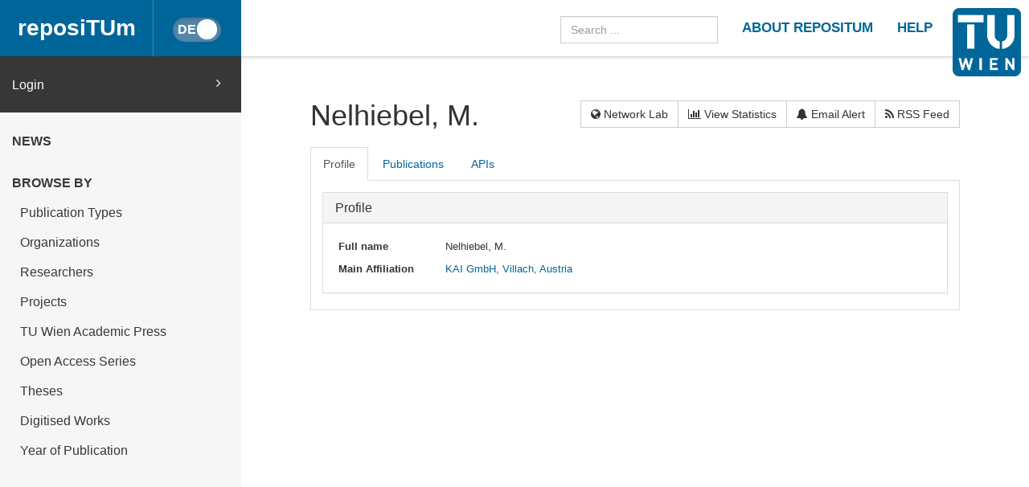

--- FILE ---
content_type: text/html
request_url: https://repositum.tuwien.at/cris/rp/rp02454
body_size: 24327
content:



























<!DOCTYPE html>
<html lang="en">
<head>
    <title>reposiTUm: Nelhiebel, M.</title>
    <meta http-equiv="Content-Type" content="text/html; charset=UTF-8"/>
    <meta http-equiv="X-UA-Compatible" content="IE=edge"/>
    <meta name="Generator" content="DSpace CRIS-5.10.0-SNAPSHOT"/>
    <meta name="viewport" content="width=device-width, initial-scale=1.0">
    <link rel="resourcesync sitemap" href="https://repositum.tuwien.at/rs/resourcesync.xml" type="application/xml"/>
    <link rel="shortcut icon" href="/favicon.ico" type="image/x-icon"/>

    
    <link rel="stylesheet" href="/static/comp/css/defaultStyles.min.css">

    
        
    
    
        <link rel="search" type="application/opensearchdescription+xml"
              href="/open-search/description.xml" title="reposiTUm"/>
    

    <meta property="title" content="Nelhiebel, M." />
			<meta property="og:title" content="Nelhiebel, M." />
			<meta property="og:type" content="profile" />
			<meta property="og:url" content="https://fis.tiss.tuwien.ac.at/cris/uuid/3e3748f8-885d-4ba9-bca4-f7af7325ab21" />

    

    <script type='text/javascript' src="/static/comp/js/layout-default.min.js"></script>

    <script type='text/javascript'>
        var j = jQuery.noConflict();
        var $ = jQuery.noConflict();
        var JQ = j;
        dspaceContextPath = "";
        jQuery(document).ready(function ($) {
            $('span[data-toggle="tooltip"]').tooltip();
            $('i[data-toggle="tooltip"]').tooltip();
        });
    </script>

    

    
    

    <script type="application/ld+json">
			{
			  "@context": "http://schema.org",
			  "@type": "Person",
			  "name": "Nelhiebel, M.",
			  "url": "https://fis.tiss.tuwien.ac.at/cris/uuid/3e3748f8-885d-4ba9-bca4-f7af7325ab21"
			}
			</script>

			<script type="text/javascript"><!--

				var activeTab = function(){
					var ajaxurlrelations = "/cris/rp/viewNested.htm";
					j('.nestedinfo').each(function(){
						var id = j(this).html();
						j.ajax( {
							url : ajaxurlrelations,
							data : {
								"parentID" : 2454,
								"typeNestedID" : id,
								"pageCurrent": j('#nested_'+id+"_pageCurrent").html(),
								"limit": j('#nested_'+id+"_limit").html(),
								"editmode": j('#nested_'+id+"_editmode").html(),
								"totalHit": j('#nested_'+id+"_totalHit").html(),
								"admin": false,
								"externalJSP": j('#nested_'+id+"_externalJSP").html()
							},
							success : function(data) {
								j('#viewnested_'+id).html(data);
								var ajaxFunction = function(page){
									j.ajax( {
										url : ajaxurlrelations,
										data : {
											"parentID" : 2454,
											"typeNestedID" : id,
											"pageCurrent": page,
											"limit": j('#nested_'+id+"_limit").html(),
											"editmode": j('#nested_'+id+"_editmode").html(),
											"totalHit": j('#nested_'+id+"_totalHit").html(),
											"admin": false,
											"externalJSP": j('#nested_'+id+"_externalJSP").html()
										},
										success : function(data) {
											j('#viewnested_'+id).html(data);
											postfunction();
										},
										error : function(data) {
										},
										complete: function(data) {
											j('#' + id).dataTable({
														searching: false,
														info: false,
														paging: false,
														ordering : true
											});
										}
									});
								};
								var postfunction = function(){
									j('#nested_'+id+'_next').click(
											function() {
												ajaxFunction(parseInt(j('#nested_'+id+"_pageCurrent").html())+1);
									});
									j('#nested_'+id+'_prev').click(
											function() {
												ajaxFunction(parseInt(j('#nested_'+id+"_pageCurrent").html())-1);
									});
									j('.nested_'+id+'_nextprev').click(
											function(){
												ajaxFunction(j(this).attr('id').substr(('nested_'+id+'_nextprev_').length));
									});
								};
								postfunction();
							},
							error : function(data) {
							},
							complete: function(data) {
								j('#' + id).dataTable({
											searching: false,
											info: false,
											paging: false,
											ordering : true
								});
							}
						});
					});
				};

				j(document).ready(function()
				{
					j('#claimrp-modal-close').on('click',function(){
						j('#claimrp-modal').hide();
					});

					j('#claim-rp').on('click',function(){
						j('#claimrp-validation').val('');
						j('#label-success').remove();
						j('#label-error').remove();
						j('#claimrp-modal').show();
					});

					j('#claimrp-button').on('click', function(){
						j('#label-success').remove();
						j('#label-error').remove();
						j.ajax({
							url: "/json/claimrp",
							data: {
								"rpKey": j('#claimrp-rpkey').val(),
								"mailUser" : j('#claimrp-validation').val()
							},
							success : function(data) {
								send = data.result;
								if(send==-1){
									j('#claimrp-result').append('<span id="label-error" class="label label-warning">Something went wrong; the system could not create a valid account<br />please contact the administrator</span>');
								}else if(send==-2){
									j('#claimrp-result').append('<span id="label-error" class="label label-warning">This email does not match;<br /> please review the information provided or contact the administrator</span>');
								}
								else{
									j('#claimrp-result').append('<span id="label-success" class="label label-success">Reasercher Page successfully claimed. A new account has been created for you.<br /> You should receive an email to create a password and complete account details. <a href="/mydspace">login</a></span>');

								}
							}
						});

					});

					j('#self-claim-rp').on('click', function(){
						j('#label-success').remove();
						j('#label-error').remove();
						j.ajax({
							url: "/json/claimrp",
							data: {
								"rpKey": j('#self-claimrp-rpkey').val()
							},
							success : function(data) {
								send = data.result;
								if(send==-1){
									j('#selfclaimrp-result').append('<span id="label-error" class="label label-warning">Something went wrong; the system could not claim this profile!<br />please contact the administrator</span>');
								}
								else{
									j('#selfclaimrp-result').append('<span id="label-success" class="label label-success">Reasercher Page successfully claimed. Please reload this page <a href="https://fis.tiss.tuwien.ac.at/cris/rp/rp02454"><i class="fa fa-refresh" aria-hidden="true"></i>&nbsp;</a></span>');

								}
							}
						});

					});

					j('#disconnect-orcid-rp').on('click', function(){
						j('#label-success').remove();
						j('#label-error').remove();
						j.ajax({
							url: "/json/orcid/disconnect",
							data: {
								"crisid": 'rp02454'
							},
							success : function(data) {
								send = data.result;
								if(send==-1){
									j('#selfclaimrp-result').append('<span id="label-error" class="label label-warning">Operation Failed: Impossible to disconnect Researcher Profile to the Orcid Registry</span>');
								}
								else{
									j('#selfclaimrp-result').append('<span id="label-success" class="label label-warning">Disconnecting from the Orcid Registry...</span>');
									j('#orciddisconnect-modal').modal('show');
									setTimeout(function () { // wait 3 seconds and reload
											window.location.reload(true);
										  }, 3000);
								}
							}
						});

					});

					j("#tabs").tabs({
						cache: true,
						active: 0,
						load: function(event, ui){
							activeTab();
						},
						"activate": function( event, ui ) {
							j("li.ui-tabs-active").toggleClass("ui-tabs-active ui-state-active active");
							if(history!=undefined) {
								history.replaceState(null, null, "/cris/rp/rp02454/" + j(ui.newTab[0]).data("tabname")+".html");
							}
						},
						"beforeActivate": function( event, ui ) {
						 j("li.active").toggleClass("active");
						},
						"create": function( event, ui ) {
							   j("div.ui-tabs").toggleClass("ui-tabs ui-widget ui-widget-content ui-corner-all tabbable");
							   j("ul.ui-tabs-nav").toggleClass("ui-tabs-nav ui-helper-reset ui-helper-clearfix ui-widget-header ui-corner-all nav nav-tabs");
							   j("li.ui-tabs-active").toggleClass("ui-state-default ui-corner-top ui-tabs-active ui-state-active active");
							   j("li.ui-state-default").toggleClass("ui-state-default ui-corner-top");
							   j("div.ui-tabs-panel").toggleClass("ui-tabs-panel ui-widget-content ui-corner-bottom tab-content with-padding");
						}
					});

					activeTab();
				});
				-->
			</script>

</head>


<body id="body">

    <header>
        









<input type="hidden" id="currentLanguageInput" value="en"/>


<div id="logo-fixed">
    <a class="navbar-brand" href="https://tuwien.at">
        <img src="/image/TU-logo.png" class="img-responsive" style="max-height:8vh;">
    </a>
</div>


<nav class="navbar  navbar-fixed-top">
    <div class="container-fluid">

        <div class="navbar-header">
            <button type="button" class="navbar-toggle collapsed" data-toggle="collapse" data-target="#navbar"
                    aria-expanded="false" aria-controls="navbar">
                <span class="sr-only">Toggle navigation</span>
                <span class="icon-bar"></span>
                <span class="icon-bar"></span>
                <span class="icon-bar"></span>
            </button>

            <a id="homeLink" class="navbar-brand" href="/">reposiTUm</a>

            






<button id="languageToggle" type="button"
        class="btn btn-sm btn-toggle active"
        data-toggle="button"
        aria-pressed="false" autocomplete="off" onclick="changeLanguage(this)"
        data-toggle="tooltip" title="Switch to German">
    <div class="handle"></div>
</button>


            
        </div>

        <div id="navbar" class="navbar-collapse collapse">
            <ul class="nav navbar-nav navbar-right" id="headerLinkList">
                <li>
                    <form id="searchprocessor" name="searchprocessor"
                          action="/simple-search" method="get">
                        <input type="hidden" name="filtername" value="openaccessfulltext" />
                        <input type="hidden" name="filtertype" value="equals" />
                        <input type="hidden" name="filterquery" value="Open Access"/>
                        <input type="text" class="form-control" id="searchquery"
                               name="query" placeholder="Search ...">
                    </form>
                </li>









                <li>
                    <a class="tuHeaderLink" href="/repositum/information">
                        <u class="">
                            ABOUT REPOSITUM
                        </u>
                    </a>
                </li>
                <li>
                    <a class="tuHeaderLink" href="https://colab.tuwien.ac.at/display/pubrepositum/" target="_blank">
                        <u class="">
                            HELP
                        </u>
                    </a>
                </li>
            </ul>
        </div>
    </div>
</nav>

    </header>

    
    


    <div class="container-fluid" id="content">
    <div class="row" id="firstRow">
        <div class="sidebar">
            
                
                    





<ul class="nav nav-sidebar">
    




    
    
        <div id="loginElement" class="row">
            <a id="loginAnchor" class="col-md-12" href="/mydspace">
                Login
                <span class="fa fa-angle-right pull-right"></span>
            </a>
        </div>
    







    




















<li class="menuHeading  text-uppercase">
    <a href="/news" class="menuHeading">
        News
    </a>
</li>


<li class="menuHeading text-uppercase">
    <a class="menuHeading">
        Browse by
    </a>
</li>


    <li class="">
        <a class="subMenuEntryLink" href="/repositum/community-list">
            Publication Types
        </a>
    </li>



<li class="">
    <a class="subMenuEntryLink" href="/faculties">
        Organizations
    </a>

</li>


<li class="">
    <a class="subMenuEntryLink" href="/browse?type=rpname">
        Researchers</a>
</li>


<li class="">
    <a class="subMenuEntryLink" href="/browse?type=pjtitle">
        Projects</a>
</li>


<li class="">
    <a class="subMenuEntryLink" href="/academicpress">
        TU Wien Academic Press
    </a>
</li>



<li  class="">
    <a class="subMenuEntryLink" href="/oaseries">
        Open Access Series
    </a>
</li>


<li  class="">
    <a class="subMenuEntryLink"
       href="/simple-search?location=theses&filtername=openaccessfulltext&filtertype=equals&filterquery=Open+Access&rpp=25&sort_by=bi_sort_2_sort&order=DESC">
        Theses
    </a>
</li>


<li class="">
    <a class="subMenuEntryLink"
       href="/simple-search?location=digitised-works&filtername=openaccessfulltext&filtertype=equals&filterquery=Open+Access&rpp=50&sort_by=bi_sort_2_sort&order=DESC">
        Digitised Works
    </a>
</li>



<li  class="">
    <a class="subMenuEntryLink" href="/browse?type=dateissued&rpp=25&sort_by=2&order=DESC">
        Year of Publication</a>
</li>


    
</ul>



                
                
            
        </div>

        <div class="col-sm-12" id="main">
            <div class="" id="contentContainer">
                <div class="row">
                    



















	
	
		
			
			
			
		
			
		
			
		
			
		
		
		
		
		
		
		
		
		

		
		
		



			<div id="content">
				<div class="row">
					<div class="col-lg-12">
						<div class="form-inline">
							<div class="form-group">
								<h1>
									
									
										
										
											Nelhiebel, M.
										
									
								</h1>
								
							</div>
							<div class="form-group pull-right" style="margin-top:1.5em;">
								
								<div class="btn-group">
									
										<a class="btn btn-default" href="/cris/network/rp02454">
											<i class="fa fa-globe"></i>
											Network Lab
										</a>
									
									<a class="btn btn-default" href="/cris/stats/rp.html?id=3e3748f8-885d-4ba9-bca4-f7af7325ab21">
										<i class="fa fa-bar-chart-o"></i>
										View Statistics
									</a>
									
										
											<a class="btn btn-default" href="/cris/tools/subscription/subscribe?uuid=3e3748f8-885d-4ba9-bca4-f7af7325ab21"><i class="fa fa-bell"></i> Email Alert</a>
										
										
									
									<a class="btn btn-default" href="/open-search?query=author_authority:rp02454&amp;format=rss">
										<i class="fa fa-rss"></i>
										RSS Feed
									</a>
								</div>
								

								
							 </div>
						</div>
					</div>
				</div>
				

				

				

				<h4 id="selfclaimrp-result"></h4>
				<input type="hidden" value="rp02454" id="self-claimrp-rpkey"/>

				
				<div id="researcher">
					















	



	
	
	<div id="tabs">
		<ul>
					
						

						
							
								
							
							
						

						<li data-tabname="information" class="researcher-menu-item" id="bar-tab-12">
						
							
								<a href="#tab-12">
									
								<span lang="en">Profile</span> <span lang="de">Profil</span>
								
								</a>
								
							
							
						</li>

					
						

						
							
								
							
							
						

						<li data-tabname="publications" class="researcher-menu-item" id="bar-tab-243">
						
							
							
									<a href="/cris/rp/rp02454/publications.html?onlytab=true">
										
			    					<span lang="en">Publications</span><span lang="de">Publikationen</span>
								
			    					</a>
							
						</li>

					
						

						
							
							
								
							
						

						<li data-tabname="projects" class="researcher-menu-item-hidden" id="bar-tab-241">
						
							
							
									<a href="/cris/rp/rp02454/projects.html?onlytab=true">
										
			    					Projects
								
			    					</a>
							
						</li>

					
						

						
							
								
							
							
						

						<li data-tabname="api" class="researcher-menu-item" id="bar-tab-261">
						
							
							
									<a href="/cris/rp/rp02454/api.html?onlytab=true">
										
			    					APIs
								
			    					</a>
							
						</li>

					
		</ul>
	


	
	
	




















<div id="tab-12">
	<div class="row">
		
			
			

			
			
			
				
				
				
				
					<div class="panel-group col-md-12" id="researcherprofile">
						<div class="panel panel-default">
							<div class="panel-heading">
								<h4 class="panel-title">
									<a data-toggle="collapse" data-parent="#researcherprofile" href="#collapseOneresearcherprofile">
										<span lang="en">Profile</span> <span lang="de">Profil</span>
									</a>
								</h4>
							</div>
							<div id="collapseOneresearcherprofile" class="panel-collapse collapse in">
								<div class="panel-body">
									
									
										
										
										
										
										
											
											
												


























		

		

		


	








































		










	


	








											
										
										
									
										
										
										
										
										
											
											
												


























		

		

		






	




































		


















											
										
										
									
										
										
										
										
										
											
											
												


























		


	
		

		






	




































				
				
					
				
		









	



	



<div class="dynaField" style="min-width:20em;">



	


	


<span class="dynaLabel" style="width:10em;"><span lang="en">Full name</span> <span lang="de">Familienname, Vorname</span></span>


<div id="fullNameDiv" class="dynaFieldValue">






	
	
	
		
		
		
			
			
			
			
			
			
				
			
			
			
				
			
			
			
			
			
				<span style="min-width: 50em;">Nelhiebel, M.</span>
			
						
			
		
		
		
		
	
		
	
	
	
	
		
	
	
	
	

</div>
</div>

	<div class="dynaClear">&nbsp;</div>





											
										
										
									
										
										
										
										
										
											
											
												


























		

		

		






	




































		


















											
										
										
									
										
										
										
										
										
											
											
												


























		

		


	
		






	




































		









	


	


	








											
										
										
									
										
										
										
										
										
											
											
												


























		

		

		




























	














				
				
					
				
		













<div class="dynaField" >



	


	


<span class="dynaLabel" style="width:10em;"><span lang="en">Main Affiliation</span> <span lang="de">Organisations&shy;zuordnung</span></span>


<div id="deptDiv" class="dynaFieldValue">






	
	
	
		
	
	
	
	
		
		
		
			
			
			
			
				
					<a href="/cris/uuid/0aca3d95-c1b7-4c43-8bac-817d80e42f04">KAI GmbH, Villach, Austria</a>
				
				
			
					
		
		
		
		
	
		
	
	
	
	

</div>
</div>

	<div class="dynaClear">&nbsp;</div>





											
										
										
									
										
										
										
										
										
											
											
												


























		

		

		




	






































		


















											
										
										
									
										
										
										
										
										
											
											
												


























		

		

		






	




































		


















											
										
										
									
										
										
										
										
										
											
											
												


























		

		


	
		






	




































		


















											
										
										
									
										
										
										
										
										
											
											
												


























		

		


	
		






	




































		


















											
										
										
									
								</div>
							</div>
						</div>
					</div>
				
				
			
		
	</div>
</div>

	
	

	
	

	
	

	
	


</div>
<div class="clearfix">&nbsp;</div>
				</div>
			</div>

			<div id="claimrp-modal" class="modal" tabindex="-1" role="dialog" aria-hidden="true">
				<div class="modal-dialog">
					<div class="modal-content">
						<div class="modal-header">
							<h4 class="modal-title">Claim Researcher Page</h4>
						</div>
						<div class="modal-body">
							
							
							
							<div>
								<h4>Contact via feedback form</h4>
								<div class="col-md-12">
									If you want contact administrator site clicking the follow button
									<a class="btn btn-primary" href="/feedback?claimProfile=rp02454">
										<i class="fa fa-envelope-o"></i>&nbsp;
									</a>
								</div>
							</div>
						</div>
						<div class="modal-footer">
							<button type="button" class="btn btn-default" data-dismiss="modal" id="claimrp-modal-close">Close</button>
						</div>
					</div><!-- /.modal-content -->
				</div><!-- /.modal-dialog -->
			</div><!-- /.modal -->

			<div id="orciddisconnect-modal" style="display:none">
				<!-- empty -->
			</div>
		



                                  </div>
                              </div>
                        </div>
                    </div>
                </div>
          <footer id="footer" >




<script type="text/javascript"> <!--
function linkTo_UnCryptMailto( s )
{
    location.href=UnCryptMailto( s );
}
// --> </script>

<div class="navbar navbar-default" id="footerContent">
    <div id="footerContainer">
        <p class="navbar-text pull-left">© <span id="year"></span> TU Wien
            <a href="#"></a>
        </p>

        <p class="navbar-text pull-right">
            
                
                
                    <a class="footerLink" href="https://www.tuwien.at/index.php?eID=dms&s=4&path=Documents/Data%20Protection%20Declaration%20Other/Data_Protection_Information_reposiTUm.pdf">
                        Data Protection Declaration
                    </a>
                
            
        </p>

        <p class="navbar-text pull-right">
            <a class="footerLink" href="javascript:linkTo_UnCryptMailto('nbjmup;jotjefAujtt/uvxjfo/bd/bu');">Support</a>
        </p>

        <p class="navbar-text pull-right">
            <a class="footerLink" href="/repositum/policies">Policies</a>
        </p>

        <p class="navbar-text pull-right">
            
                
                
                    <a class="footerLink" href="https://www.tuwien.at/en/tu-wien/contact/legal-notice/">
                        Legal Notice
                    </a>
                
            

        </p>

        <p class="navbar-text pull-right">
            
            
            
        </p>
    </div>
</div>



</footer>
    </body>
</html>

	

